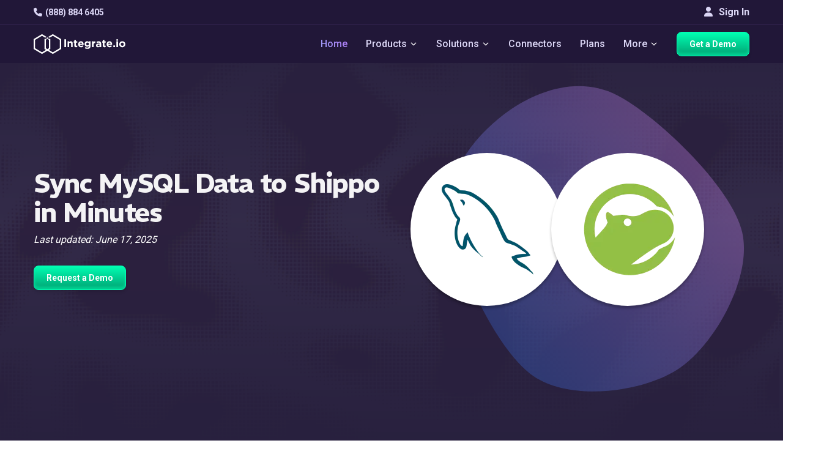

--- FILE ---
content_type: image/svg+xml
request_url: https://www.integrate.io/images/icon-arrow-right.3cec6c98293fbbada911a2c903653e90.svg
body_size: -202
content:
<svg version="1.2" xmlns="http://www.w3.org/2000/svg" xmlns:xlink="http://www.w3.org/1999/xlink" overflow="visible" preserveAspectRatio="none" viewBox="0 0 24 24" width="18" height="18"><g><path xmlns:default="http://www.w3.org/2000/svg" d="M12 4l-1.41 1.41L16.17 11H4v2h12.17l-5.58 5.59L12 20l8-8z" style="fill: rgb(63, 63, 63);" vector-effect="non-scaling-stroke"/></g></svg>